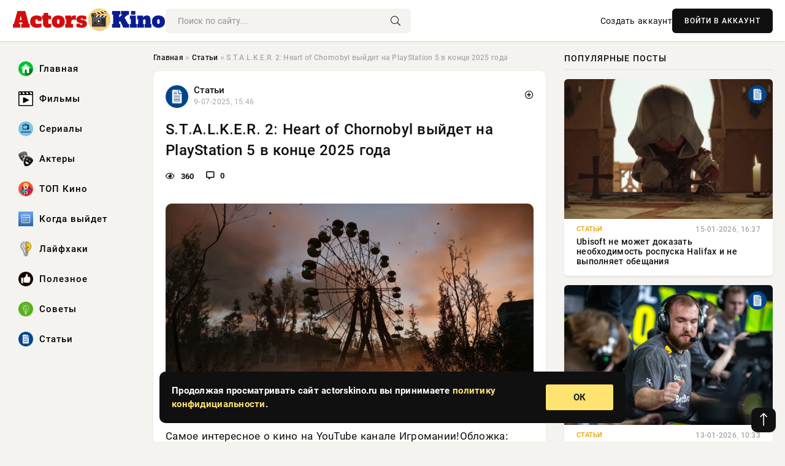

--- FILE ---
content_type: text/html; charset=utf-8
request_url: https://actorskino.ru/filmy/Drama-film/8290-10099-once-upon-time-hollywood-2019.html
body_size: 11628
content:
<!DOCTYPE html>
<html lang="ru">
   <head>
   <title>S.T.A.L.K.E.R. 2: Heart of Chornobyl выйдет на PlayStation 5 в конце 2025 года » ActorsKino.ru: Ваш путеводитель в мире кино, сериалов и музыки</title>
<meta charset="utf-8">
<meta name="description" content="Самое интересное о кино на YouTube канале Игромании!Обложка: скриншот S.T.A.L.K.E.R. 2: Heart of ChornobylGSC Game World анонсировала порт S.T.A.L.K.E.R. 2: Heart of Chornobyl на PlayStation">
<meta name="keywords" content="использовать, YouTube, канале, Игромании, Обложка, скриншот, Heart, ChornobylGSC, World, анонсировала, интересное, Chornobyl, доберётся, консоли, конце, рассказывает, анонсирующий, трейлер, Разработчики">
<link rel="canonical" href="https://actorskino.ru/stati/8290-stalker-2-heart-of-chornobyl-vyjdet-na-playstation-5-v-konce-2025-goda.html">
<link rel="alternate" type="application/rss+xml" title="ActorsKino.ru: Ваш путеводитель в мире кино, сериалов и музыки RSS" href="https://actorskino.ru/rss.xml">
<link rel="preconnect" href="https://actorskino.ru/" fetchpriority="high">
<meta property="twitter:title" content="S.T.A.L.K.E.R. 2: Heart of Chornobyl выйдет на PlayStation 5 в конце 2025 года » ActorsKino.ru: Ваш путеводитель в мире кино, сериалов и музыки">
<meta property="twitter:url" content="https://actorskino.ru/stati/8290-stalker-2-heart-of-chornobyl-vyjdet-na-playstation-5-v-konce-2025-goda.html">
<meta property="twitter:card" content="summary_large_image">
<meta property="twitter:image" content="https://actorskino.ru/uploads/posts/2025-07/1752069303-11752068412-1d16b6495-505b-4fc7-bcdb-2553036d24c2.webp">
<meta property="twitter:description" content="Самое интересное о кино на YouTube канале Игромании!Обложка: скриншот S.T.A.L.K.E.R. 2: Heart of ChornobylGSC Game World анонсировала порт S.T.A.L.K.E.R. 2: Heart of Chornobyl на PlayStation 5. Игра доберётся до консоли Sony в конце 2025 года, о чём рассказывает анонсирующий трейлер. Разработчики">
<meta property="og:type" content="article">
<meta property="og:site_name" content="ActorsKino.ru: Ваш путеводитель в мире кино, сериалов и музыки">
<meta property="og:title" content="S.T.A.L.K.E.R. 2: Heart of Chornobyl выйдет на PlayStation 5 в конце 2025 года » ActorsKino.ru: Ваш путеводитель в мире кино, сериалов и музыки">
<meta property="og:url" content="https://actorskino.ru/stati/8290-stalker-2-heart-of-chornobyl-vyjdet-na-playstation-5-v-konce-2025-goda.html">
<meta property="og:image" content="https://actorskino.ru/uploads/posts/2025-07/1752069303-11752068412-1d16b6495-505b-4fc7-bcdb-2553036d24c2.webp">
<meta property="og:description" content="Самое интересное о кино на YouTube канале Игромании!Обложка: скриншот S.T.A.L.K.E.R. 2: Heart of ChornobylGSC Game World анонсировала порт S.T.A.L.K.E.R. 2: Heart of Chornobyl на PlayStation 5. Игра доберётся до консоли Sony в конце 2025 года, о чём рассказывает анонсирующий трейлер. Разработчики">

<script src="/engine/classes/min/index.php?g=general&amp;v=tvtms"></script>
<script src="/engine/classes/min/index.php?f=engine/classes/js/jqueryui.js,engine/classes/js/dle_js.js,engine/classes/fancybox/fancybox.js&amp;v=tvtms" defer></script>
<script type="application/ld+json">{"@context":"https://schema.org","@graph":[{"@type":"NewsArticle","@context":"https://schema.org/","publisher":{"@type":"Organization","name":"ActorsKino.ru: Ваш путеводитель в мире кино, сериалов и музыки","logo":{"@type":"ImageObject","url":""}},"name":"S.T.A.L.K.E.R. 2: Heart of Chornobyl выйдет на PlayStation 5 в конце 2025 года","headline":"S.T.A.L.K.E.R. 2: Heart of Chornobyl выйдет на PlayStation 5 в конце 2025 года","mainEntityOfPage":{"@type":"WebPage","@id":"https://actorskino.ru/stati/8290-stalker-2-heart-of-chornobyl-vyjdet-na-playstation-5-v-konce-2025-goda.html"},"datePublished":"2025-07-09T15:46:45+03:00","author":{"@type":"Person","name":"Сергей Мацера","url":"https://actorskino.ru/user/%D0%A1%D0%B5%D1%80%D0%B3%D0%B5%D0%B9+%D0%9C%D0%B0%D1%86%D0%B5%D1%80%D0%B0/"},"image":["https://actorskino.ru/uploads/posts/2025-07/1752069303-11752068412-1d16b6495-505b-4fc7-bcdb-2553036d24c2.webp"],"description":"Самое интересное о кино на YouTube канале Игромании!Обложка: скриншот S.T.A.L.K.E.R. 2: Heart of ChornobylGSC Game World анонсировала порт S.T.A.L.K.E.R. 2: Heart of Chornobyl на PlayStation 5. Игра доберётся до консоли Sony в конце 2025 года, о чём рассказывает анонсирующий трейлер. Разработчики"},{"@type":"BreadcrumbList","@context":"https://schema.org/","itemListElement":[{"@type":"ListItem","position":1,"item":{"@id":"https://actorskino.ru/","name":"Главная"}},{"@type":"ListItem","position":2,"item":{"@id":"https://actorskino.ru/stati/","name":"Статьи"}},{"@type":"ListItem","position":3,"item":{"@id":"https://actorskino.ru/stati/8290-stalker-2-heart-of-chornobyl-vyjdet-na-playstation-5-v-konce-2025-goda.html","name":"S.T.A.L.K.E.R. 2: Heart of Chornobyl выйдет на PlayStation 5 в конце 2025 года"}}]}]}</script> 
      <meta name="viewport" content="width=device-width, initial-scale=1.0" />
      <meta name="msapplication-TileColor" content="#e6e6e6">   
      <meta name="theme-color" content="#101010"> 
      <link rel="preload" href="/templates/Default/css/common.css" as="style">
      <link rel="preload" href="/templates/Default/css/styles.css" as="style">
      <link rel="preload" href="/templates/Default/css/engine.css" as="style">
      <link rel="preload" href="/templates/Default/css/fontawesome.css" as="style">
      <link rel="preload" href="/templates/Default/webfonts/manrope-400.woff2" as="font" type="font/woff2" crossorigin>
      <link rel="preload" href="/templates/Default/webfonts/manrope-600.woff2" as="font" type="font/woff2" crossorigin>
      <link rel="preload" href="/templates/Default/webfonts/manrope-700.woff2" as="font" type="font/woff2" crossorigin>
      <link rel="preload" href="/templates/Default/webfonts/fa-light-300.woff2" as="font" type="font/woff2" crossorigin>
      <link href="/templates/Default/css/common.css" type="text/css" rel="stylesheet" />
      <link href="/templates/Default/css/styles.css" type="text/css" rel="stylesheet" />
      <link href="/templates/Default/css/engine.css" type="text/css" rel="stylesheet" /> 
      <link href="/templates/Default/css/fontawesome.css" type="text/css" rel="stylesheet" />
      <link rel="apple-touch-icon" sizes="256x256" href="/templates/Default/favicons/256x256.png">
      <link rel="apple-touch-icon" sizes="192x192" href="/templates/Default/favicons/192x192.png">
      <link rel="apple-touch-icon" sizes="180x180" href="/templates/Default/favicons/180x180.png">
      <link rel="apple-touch-icon" sizes="167x167" href="/templates/Default/favicons/167x167.png">
      <link rel="apple-touch-icon" sizes="152x152" href="/templates/Default/favicons/152x152.png">
      <link rel="apple-touch-icon" sizes="120x120" href="/templates/Default/favicons/120x120.png">
      <link rel="icon" type="image/png" href="/templates/Default/favicons/favicon.png">
      	<!-- Yandex.RTB -->
	<script>window.yaContextCb=window.yaContextCb||[]</script>
	<script src="https://yandex.ru/ads/system/context.js" async></script>
   </head>
   <body>
      <div class="wrapper">
         <div class="wrapper-container wrapper-main">

            <header class="header d-flex ai-center vw100">
               <a href="/" class="logo" title="ActorsKino.ru: Ваш путеводитель в мире кино, сериалов и музыки"><img src="/templates/Default/dleimages/logo.webp" alt="ActorsKino.ru: Ваш путеводитель в мире кино, сериалов и музыки"></a>
               <div class="header__search search-block flex-grow-1">
                  <form id="quicksearch" method="post">
                     <input type="hidden" name="do" value="search">
                     <input type="hidden" name="subaction" value="search">
                     <input class="search-block__input" id="story" name="story" placeholder="Поиск по сайту..." type="text" autocomplete="off">
                     <button class="search-block__btn" type="submit"><span class="fal fa-search"></span></button>
                  </form>
               </div>
               

               
               <a href="/?do=register" class="header__link">Создать аккаунт</a>
               <button class="header__btn-login js-show-login">ВОЙТИ В АККАУНТ</button>
               

               <button class="header__btn-menu d-none js-show-mobile-menu"><span class="fal fa-bars"></span></button>
            </header>

            <div class="content">
               <div class="cols">

                  <!-- MENU START -->
                  <aside class="col-side">
                     <ul class="side-nav js-this-in-mobile-menu">
                        <li><a href="/"><img src="/uploads/icons/home.webp" class="img_menu"> Главная</a></li>
                        <li><a href="/filmy/"><img src="/uploads/icons/filmy.webp" class="img_menu"> Фильмы</a></li>
                        <li><a href="/serialy/"><img src="/uploads/icons/serialy.webp" class="img_menu"> Сериалы</a></li>
                        <li><a href="/aktery/"><img src="/uploads/icons/aktery.webp" class="img_menu"> Актеры</a></li>
                        <li><a href="/top-kino/"><img src="/uploads/icons/top-kino.webp" class="img_menu"> ТОП Кино</a></li>
                        <li><a href="/kogda-vyjdet/"><img src="/uploads/icons/kogda-vyjdet.webp" class="img_menu"> Когда выйдет</a></li>
                        <li><a href="/lajfhaki/"><img src="/uploads/icons/lajfhaki.webp" class="img_menu"> Лайфхаки</a></li>
                        <li><a href="/poleznoe/"><img src="/uploads/icons/poleznoe.webp" class="img_menu"> Полезное</a></li>
                        <li><a href="/sovety/"><img src="/uploads/icons/sovety.webp" class="img_menu"> Советы</a></li>
                        <li><a href="/stati/"><img src="/uploads/icons/stati.webp" class="img_menu"> Статьи</a></li>
                     </ul>
                  </aside>
                  <!-- MENU END -->
                  
                  <main class="col-main">
                    
                         
                        <div class="speedbar"><div class="over"><a href="https://actorskino.ru/">Главная</a>  »  <a href="https://actorskino.ru/stati/">Статьи</a>  »  S.T.A.L.K.E.R. 2: Heart of Chornobyl выйдет на PlayStation 5 в конце 2025 года</div></div>
                        

                     <div class="content-block d-grid" id="content-block">
                        

                        
                        <div class="short">
	<div class="info-block">
	   <div class="info-body">
		  <a href="https://actorskino.ru/stati/" class="info-img" title="Статьи"><img src="/uploads/icons/stati.webp" alt="Статьи"></a>
		  <div class="info-title"><a href="https://actorskino.ru/stati/" class="author_name">Статьи</a></div>
		  <div class="info-meta">
			 <time datetime="9-07-2025, 15:46" class="ago" title="9-07-2025, 15:46">9-07-2025, 15:46</time>
			 
		  </div>
	   </div>
        <div class="dosuga-post-head-mark">    
            <a href="#" class="js-show-login" title="Сохранить"><i class="far fa-plus-circle"></i></a>
                    
		</div> 
	</div>
	<div class="yz_short_body">
	   <h1 class="dn-short-t">S.T.A.L.K.E.R. 2: Heart of Chornobyl выйдет на PlayStation 5 в конце 2025 года</h1>
	   <div class="content_top_met">
	   	  <div class="f_eye"><i class="far fa-eye"></i> 360</div>
		  <a id="dle-comm-link" href="#comment">
			 <div class="f_link"><i class="far fa-comment-alt"></i> 0</div>
		  </a>
		  <div class="f_info">
		  </div>
	   </div>
	   <div class="page__text full-text clearfix">
	   	  <div style="margin-bottom: 20px">
		 	 
		  </div>
		  <div align="center"><!--TBegin:https://actorskino.ru/uploads/posts/2025-07/1752069303-11752068412-1d16b6495-505b-4fc7-bcdb-2553036d24c2.webp|--><a href="https://actorskino.ru/uploads/posts/2025-07/1752069303-11752068412-1d16b6495-505b-4fc7-bcdb-2553036d24c2.webp" class="highslide" target="_blank"><img src="/uploads/posts/2025-07/thumbs/1752069303-11752068412-1d16b6495-505b-4fc7-bcdb-2553036d24c2.webp" style="max-width:100%;" alt=""></a><!--TEnd--></div>Самое интересное о кино на YouTube канале Игромании!Обложка: скриншот S.T.A.L.K.E.R. 2: Heart of Chornobyl<b>GSC Game World</b> анонсировала порт S.T.A.L.K.E.R. 2: Heart of Chornobyl на PlayStation 5. Игра доберётся до консоли <b>Sony</b> в конце 2025 года, о чём рассказывает анонсирующий трейлер.<br><br>Разработчики обещают использовать все возможности PlayStation 5. Например, адаптировать шутер к контроллеру DualSense, включая тактильную вибрацию и адаптивные триггеры. А игроки на PS5 Pro смогут насладиться некими дополнительными «техническими усовершенствованиями».<br><br>Заодно разработчики предлагают добавить S.T.A.L.K.E.R. 2 в своей список желаемого в PS Store. Правда, в момент публикации трейлера страницы игры в консольном магазине не было. Сам ролик получился очень забавным: в нём командир наслаждается шутером на местной вариации PlayStation 5 в тот момент, пока его бойцы превращаются в зомби.<br><br>Изначально S.T.A.L.K.E.R. 2: Heart of Chornobyl вышла в ноябре 2024 года на PC и Xbox Series. До PlayStation 5 должна добраться версиями с актуальными патчами, поскольку с момента релиза шутер значительно изменился. Также не исключено, что на новой платформе игра появится одновременно с выходом первого сюжетного дополнения.
		  <div style="margin-top: 20px">
		  	
		  </div>
	   </div>
	</div>
	<div class="page__tags d-flex">
	   
	</div>
	<div class="content_like">
	   <div class="df_like">
		  <a href="#" onclick="doRate('plus', '8290'); return false;" >
		  <i title="Мне нравится" class="far fa-thumbs-up"></i> <span><span data-likes-id="8290">0</span></span>
		  </a>
	   </div>
	   <div class="df_dlike">
		  <a href="#" onclick="doRate('minus', '8290'); return false;" >
		  <i title="Мне не нравится" class="far fa-thumbs-down"></i> <span><span data-dislikes-id="8290">0</span></span>
		  </a>
	   </div>
	</div>
	<div class="content_footer">
	   <script src="https://yastatic.net/share2/share.js"></script>
	   <div class="ya-share2" data-curtain data-shape="round" data-color-scheme="whiteblack" data-services="vkontakte,odnoklassniki,telegram,whatsapp"></div>
	   <div class="f_info">
		  <a href="javascript:AddComplaint('8290', 'news')"> 
		  <div class="more_jaloba">
			 <svg fill="none" width="15" height="15" stroke="currentColor" stroke-width="1.5" viewBox="0 0 24 24" xmlns="http://www.w3.org/2000/svg" aria-hidden="true">
				<path stroke-linecap="round" stroke-linejoin="round" d="M12 9v3.75m9-.75a9 9 0 11-18 0 9 9 0 0118 0zm-9 3.75h.008v.008H12v-.008z"></path>
			 </svg>
			 ЖАЛОБА
		  </div>
		  </a>
	   </div>
	</div>
 </div>
 <div class="page__comments sect__header">
	<div class="page__comments-header">
		<div class="page__comments-title">0 комментариев</div>
		<div class="page__comments-info">
			<span class="fal fa-exclamation-circle"></span>
			Обсудим?
		</div>
	
	</div>
	<!--dleaddcomments-->
	<!--dlecomments-->
 </div>
 <section class="sect">
	<div class="sect__header sect__title" style="font-weight: 500; font-size: 24px;">Смотрите также:</div>
	<div class="sect__content d-grid">
	   <div class="popular grid-item">
   <div class="popular__img img-responsive">
      <img loading="lazy" src="/uploads/posts/2025-06/thumbs/1750302603-11750302306-145b531c5-a7cc-445c-bc2c-01b895fcfd01.webp" alt="Свежие детали крупного июньского патча для S.T.A.L.K.E.R. 2: Heart of Chornobyl">
      <div class="item__category pi-center"><img src="/uploads/icons/stati.webp"></div> 
   </div>
   <div class="meta_block">
      <div class="meta_block_cat">Статьи</div>
      <time class="meta_block_date" datetime="19-06-2025, 05:04">19-06-2025, 05:04</time>   
   </div>
   <div class="popular__desc">
      <a class="popular__title expand-link" href="https://actorskino.ru/stati/7331-svezhie-detali-krupnogo-ijunskogo-patcha-dlja-stalker-2-heart-of-chornobyl.html">Свежие детали крупного июньского патча для S.T.A.L.K.E.R. 2: Heart of Chornobyl</a>
   </div>
 </div><div class="popular grid-item">
   <div class="popular__img img-responsive">
      <img loading="lazy" src="/uploads/posts/2025-02/thumbs/1739784621-11739781023-1b0ea0856-4cf9-4b01-b91c-803302e27678.webp" alt="Свежий патч для S.T.A.L.K.E.R. 2: Heart of Chornobyl адресовал вылеты из игры">
      <div class="item__category pi-center"><img src="/uploads/icons/stati.webp"></div> 
   </div>
   <div class="meta_block">
      <div class="meta_block_cat">Статьи</div>
      <time class="meta_block_date" datetime="17-02-2025, 10:40">17-02-2025, 10:40</time>   
   </div>
   <div class="popular__desc">
      <a class="popular__title expand-link" href="https://actorskino.ru/stati/1932-svezhij-patch-dlja-stalker-2-heart-of-chornobyl-adresoval-vylety-iz-igry.html">Свежий патч для S.T.A.L.K.E.R. 2: Heart of Chornobyl адресовал вылеты из игры</a>
   </div>
 </div><div class="popular grid-item">
   <div class="popular__img img-responsive">
      <img loading="lazy" src="/uploads/posts/2025-03/thumbs/1741116607-11741113066-1498bc858-b08f-4569-8954-ee3d79e9d4b7.webp" alt="S.T.A.L.K.E.R. 2: Heart of Chornobyl оценили более 6 миллионов игроков">
      <div class="item__category pi-center"><img src="/uploads/icons/stati.webp"></div> 
   </div>
   <div class="meta_block">
      <div class="meta_block_cat">Статьи</div>
      <time class="meta_block_date" datetime="4-03-2025, 21:07">4-03-2025, 21:07</time>   
   </div>
   <div class="popular__desc">
      <a class="popular__title expand-link" href="https://actorskino.ru/stati/2611-stalker-2-heart-of-chornobyl-ocenili-bolee-6-millionov-igrokov.html">S.T.A.L.K.E.R. 2: Heart of Chornobyl оценили более 6 миллионов игроков</a>
   </div>
 </div><div class="popular grid-item">
   <div class="popular__img img-responsive">
      <img loading="lazy" src="/uploads/posts/2025-07/thumbs/1751947202-11751946603-1b8d58a30-e563-4c31-864c-b8ac847e33f8.webp" alt="В GSC Game World ответили на просьбу добавить в S.T.A.L.K.E.R. 2 хардкорный режим">
      <div class="item__category pi-center"><img src="/uploads/icons/stati.webp"></div> 
   </div>
   <div class="meta_block">
      <div class="meta_block_cat">Статьи</div>
      <time class="meta_block_date" datetime="8-07-2025, 06:45">8-07-2025, 06:45</time>   
   </div>
   <div class="popular__desc">
      <a class="popular__title expand-link" href="https://actorskino.ru/stati/8202-v-gsc-game-world-otvetili-na-prosbu-dobavit-v-stalker-2-hardkornyj-rezhim.html">В GSC Game World ответили на просьбу добавить в S.T.A.L.K.E.R. 2 хардкорный режим</a>
   </div>
 </div><div class="popular grid-item">
   <div class="popular__img img-responsive">
      <img loading="lazy" src="/uploads/posts/2025-04/thumbs/1744190104-11744189222-12895de33-acf5-44ab-ad14-64f24913eda4.webp" alt="Моддер вернул народу вырезанный из S.T.A.L.K.E.R. 2: Heart of Chornobyl квест The Last Days">
      <div class="item__category pi-center"><img src="/uploads/icons/stati.webp"></div> 
   </div>
   <div class="meta_block">
      <div class="meta_block_cat">Статьи</div>
      <time class="meta_block_date" datetime="9-04-2025, 11:17">9-04-2025, 11:17</time>   
   </div>
   <div class="popular__desc">
      <a class="popular__title expand-link" href="https://actorskino.ru/stati/3890-modder-vernul-narodu-vyrezannyj-iz-stalker-2-heart-of-chornobyl-kvest-the-last-days.html">Моддер вернул народу вырезанный из S.T.A.L.K.E.R. 2: Heart of Chornobyl квест The Last Days</a>
   </div>
 </div><div class="popular grid-item">
   <div class="popular__img img-responsive">
      <img loading="lazy" src="/uploads/posts/2025-03/thumbs/1742398210-11742392828-1cf7f30a2-8050-4e59-a4d7-1693fb2564d8.webp" alt="Авторы S.T.A.L.K.E.R. 2 украли арт с распродажи Steam для превью нового трейлера">
      <div class="item__category pi-center"><img src="/uploads/icons/stati.webp"></div> 
   </div>
   <div class="meta_block">
      <div class="meta_block_cat">Статьи</div>
      <time class="meta_block_date" datetime="19-03-2025, 16:40">19-03-2025, 16:40</time>   
   </div>
   <div class="popular__desc">
      <a class="popular__title expand-link" href="https://actorskino.ru/stati/3156-avtory-stalker-2-ukrali-art-s-rasprodazhi-steam-dlja-prevju-novogo-trejlera.html">Авторы S.T.A.L.K.E.R. 2 украли арт с распродажи Steam для превью нового трейлера</a>
   </div>
 </div><div class="popular grid-item">
   <div class="popular__img img-responsive">
      <img loading="lazy" src="/uploads/posts/2025-03/thumbs/1743138913-11743132606-11429ea6e-d3fb-46e7-a6f2-f45893055299.webp" alt="Свежий патч для S.T.A.L.K.E.R. 2: Heart of Chornobyl исправляет сюжетные блоки и баги">
      <div class="item__category pi-center"><img src="/uploads/icons/stati.webp"></div> 
   </div>
   <div class="meta_block">
      <div class="meta_block_cat">Статьи</div>
      <time class="meta_block_date" datetime="28-03-2025, 07:42">28-03-2025, 07:42</time>   
   </div>
   <div class="popular__desc">
      <a class="popular__title expand-link" href="https://actorskino.ru/stati/3469-svezhij-patch-dlja-stalker-2-heart-of-chornobyl-ispravljaet-sjuzhetnye-bloki-i-bagi.html">Свежий патч для S.T.A.L.K.E.R. 2: Heart of Chornobyl исправляет сюжетные блоки и баги</a>
   </div>
 </div><div class="popular grid-item">
   <div class="popular__img img-responsive">
      <img loading="lazy" src="/uploads/posts/2025-05/thumbs/1748589360-11748584865-1916b48b1-b557-4e73-a498-dba78f5da3b7.webp" alt="Баланс и ошибки — для S.T.A.L.K.E.R. 2: Heart of Chornobyl﻿ выпустили очередной патч">
      <div class="item__category pi-center"><img src="/uploads/icons/stati.webp"></div> 
   </div>
   <div class="meta_block">
      <div class="meta_block_cat">Статьи</div>
      <time class="meta_block_date" datetime="30-05-2025, 08:57">30-05-2025, 08:57</time>   
   </div>
   <div class="popular__desc">
      <a class="popular__title expand-link" href="https://actorskino.ru/stati/6673-balans-i-oshibki-dlja-stalker-2-heart-of-chornobyl-vypustili-ocherednoj-patch.html">Баланс и ошибки — для S.T.A.L.K.E.R. 2: Heart of Chornobyl﻿ выпустили очередной патч</a>
   </div>
 </div><div class="popular grid-item">
   <div class="popular__img img-responsive">
      <img loading="lazy" src="/uploads/posts/2025-05/thumbs/1748287821-11748286910-14b029709-9cce-4e88-ab0d-15ec69976eb0.webp" alt="GSC Game World упростит моддерам работу над S.T.A.L.K.E.R. 2 и трилогией S.T.A.L.K.E.R.">
      <div class="item__category pi-center"><img src="/uploads/icons/stati.webp"></div> 
   </div>
   <div class="meta_block">
      <div class="meta_block_cat">Статьи</div>
      <time class="meta_block_date" datetime="26-05-2025, 21:47">26-05-2025, 21:47</time>   
   </div>
   <div class="popular__desc">
      <a class="popular__title expand-link" href="https://actorskino.ru/stati/6451-gsc-game-world-uprostit-modderam-rabotu-nad-stalker-2-i-trilogiej-stalker.html">GSC Game World упростит моддерам работу над S.T.A.L.K.E.R. 2 и трилогией S.T.A.L.K.E.R.</a>
   </div>
 </div><div class="popular grid-item">
   <div class="popular__img img-responsive">
      <img loading="lazy" src="/uploads/posts/2025-03/thumbs/1742837412-11742832005-1bad24f2b-f611-4a12-9812-01547d0742d7.webp" alt="Эндгейм-модификации оружия из S.T.A.L.K.E.R. 2 перенесут в основной сюжет">
      <div class="item__category pi-center"><img src="/uploads/icons/stati.webp"></div> 
   </div>
   <div class="meta_block">
      <div class="meta_block_cat">Статьи</div>
      <time class="meta_block_date" datetime="24-03-2025, 18:43">24-03-2025, 18:43</time>   
   </div>
   <div class="popular__desc">
      <a class="popular__title expand-link" href="https://actorskino.ru/stati/3324-jendgejm-modifikacii-oruzhija-iz-stalker-2-perenesut-v-osnovnoj-sjuzhet.html">Эндгейм-модификации оружия из S.T.A.L.K.E.R. 2 перенесут в основной сюжет</a>
   </div>
 </div><div class="popular grid-item">
   <div class="popular__img img-responsive">
      <img loading="lazy" src="/uploads/posts/2025-04/thumbs/1744641904-11744639208-10b892d6c-7620-4346-859e-2e679dc26afe.webp" alt="В ближайшие месяцы S.T.A.L.K.E.R. 2 получит новое оружие и улучшение интеллекта врагов">
      <div class="item__category pi-center"><img src="/uploads/icons/stati.webp"></div> 
   </div>
   <div class="meta_block">
      <div class="meta_block_cat">Статьи</div>
      <time class="meta_block_date" datetime="14-04-2025, 15:51">14-04-2025, 15:51</time>   
   </div>
   <div class="popular__desc">
      <a class="popular__title expand-link" href="https://actorskino.ru/stati/4223-v-blizhajshie-mesjacy-stalker-2-poluchit-novoe-oruzhie-i-uluchshenie-intellekta-vragov.html">В ближайшие месяцы S.T.A.L.K.E.R. 2 получит новое оружие и улучшение интеллекта врагов</a>
   </div>
 </div><div class="popular grid-item">
   <div class="popular__img img-responsive">
      <img loading="lazy" src="/uploads/posts/2025-06/thumbs/1750852503-11750852205-11356f427-467a-452c-ba84-da64cee9476b.webp" alt="Свежий патч S.T.A.L.K.E.R. 2: Heart of Chornobyl добавил новое оружие и поддержку модов">
      <div class="item__category pi-center"><img src="/uploads/icons/stati.webp"></div> 
   </div>
   <div class="meta_block">
      <div class="meta_block_cat">Статьи</div>
      <time class="meta_block_date" datetime="25-06-2025, 14:12">25-06-2025, 14:12</time>   
   </div>
   <div class="popular__desc">
      <a class="popular__title expand-link" href="https://actorskino.ru/stati/7754-svezhij-patch-stalker-2-heart-of-chornobyl-dobavil-novoe-oruzhie-i-podderzhku-modov.html">Свежий патч S.T.A.L.K.E.R. 2: Heart of Chornobyl добавил новое оружие и поддержку модов</a>
   </div>
 </div>
	</div>
 </section>

                        

                     </div>
                  </main>

                  <aside class="col-side">

                     <div class="side-block">
                        <div class="side-block__title">Популярные посты</div>
                        <div class="side-block__content">
                        <div class="popular grid-item">
   <div class="popular__img img-responsive">
      <img loading="lazy" src="/uploads/posts/2026-01/thumbs/1768487409-11768486508-10ddf9da7-de6a-4a53-a44e-3d9e476ea856.webp" alt="Ubisoft не может доказать необходимость роспуска Halifax и не выполняет обещания">
      <div class="item__category pi-center"><img src="/uploads/icons/stati.webp"></div> 
   </div>
   <div class="meta_block">
      <div class="meta_block_cat">Статьи</div>
      <time class="meta_block_date" datetime="15-01-2026, 16:37">15-01-2026, 16:37</time>   
   </div>
   <div class="popular__desc">
      <a class="popular__title expand-link" href="https://actorskino.ru/stati/12906-ubisoft-ne-mozhet-dokazat-neobhodimost-rospuska-halifax-i-ne-vypolnjaet-obeschanija.html">Ubisoft не может доказать необходимость роспуска Halifax и не выполняет обещания</a>
   </div>
 </div><div class="popular grid-item">
   <div class="popular__img img-responsive">
      <img loading="lazy" src="/uploads/posts/2026-01/thumbs/1768293022-11768292113-130be2653-80e0-48e3-881f-6eac1027ac0a.webp" alt="Экс-капитан Team Spirit по CS2 станет комментатором на BLAST Bounty Winter 2026">
      <div class="item__category pi-center"><img src="/uploads/icons/stati.webp"></div> 
   </div>
   <div class="meta_block">
      <div class="meta_block_cat">Статьи</div>
      <time class="meta_block_date" datetime="13-01-2026, 10:33">13-01-2026, 10:33</time>   
   </div>
   <div class="popular__desc">
      <a class="popular__title expand-link" href="https://actorskino.ru/stati/12732-jeks-kapitan-team-spirit-po-cs2-stanet-kommentatorom-na-blast-bounty-winter-2026.html">Экс-капитан Team Spirit по CS2 станет комментатором на BLAST Bounty Winter 2026</a>
   </div>
 </div><div class="popular grid-item">
   <div class="popular__img img-responsive">
      <img loading="lazy" src="/uploads/posts/2026-01/thumbs/1767942911-11767942006-15f391a73-d7aa-471c-a1d3-172215e8782d.webp" alt="Avowed авторов Fallout: New Vegas и The Outer Worlds выйдет на PS5 уже 17 февраля">
      <div class="item__category pi-center"><img src="/uploads/icons/stati.webp"></div> 
   </div>
   <div class="meta_block">
      <div class="meta_block_cat">Статьи</div>
      <time class="meta_block_date" datetime="9-01-2026, 08:34">9-01-2026, 08:34</time>   
   </div>
   <div class="popular__desc">
      <a class="popular__title expand-link" href="https://actorskino.ru/stati/12618-avowed-avtorov-fallout-new-vegas-i-the-outer-worlds-vyjdet-na-ps5-uzhe-17-fevralja.html">Avowed авторов Fallout: New Vegas и The Outer Worlds выйдет на PS5 уже 17 февраля</a>
   </div>
 </div><div class="popular grid-item">
   <div class="popular__img img-responsive">
      <img loading="lazy" src="/uploads/posts/2026-01/thumbs/1768479316-11768478417-10395ad5d-b15a-4ec9-9bb7-81c9dd712fc1.webp" alt="Forza Horizon 5 опередила почти все игры студий PlayStation по продажам на PS5 за 2025 год">
      <div class="item__category pi-center"><img src="/uploads/icons/stati.webp"></div> 
   </div>
   <div class="meta_block">
      <div class="meta_block_cat">Статьи</div>
      <time class="meta_block_date" datetime="15-01-2026, 14:57">15-01-2026, 14:57</time>   
   </div>
   <div class="popular__desc">
      <a class="popular__title expand-link" href="https://actorskino.ru/stati/12888-forza-horizon-5-operedila-pochti-vse-igry-studij-playstation-po-prodazham-na-ps5-za-2025-god.html">Forza Horizon 5 опередила почти все игры студий PlayStation по продажам на PS5 за 2025 год</a>
   </div>
 </div>                           
                        </div>
                     </div>
                     <div class="side-block">
                        <div class="side-block__title">Выбор редакции</div>
                        <div class="side-block__content">
                        <div class="int d-flex ai-center">
    <div class="int__img img-fit-cover">
       <img loading="lazy" src="/uploads/posts/2026-01/thumbs/1769252406-11769251533-1106a8402-e80e-437a-856b-a6966d49e0bf.webp" alt="Во втором Warzone сезоне запустят новый рейтинговый режим Iron Gauntlet">
    </div>
    <div class="int__desc flex-grow-1">
       <a class="int__title expand-link" href="https://actorskino.ru/stati/13377-vo-vtorom-warzone-sezone-zapustjat-novyj-rejtingovyj-rezhim-iron-gauntlet.html">
          <div class="line-clamp">Во втором Warzone сезоне запустят новый рейтинговый режим Iron Gauntlet</div>
       </a>
    </div>
 </div><div class="int d-flex ai-center">
    <div class="int__img img-fit-cover">
       <img loading="lazy" src="/uploads/posts/2026-01/thumbs/1768826717-11768825839-116ad3d78-f37b-4b0d-9719-7be51a8bca06.webp" alt="Капитан Team Spirit по Counter-Strike 2 объяснил, как раскрыть потенциал tN1R в команде">
    </div>
    <div class="int__desc flex-grow-1">
       <a class="int__title expand-link" href="https://actorskino.ru/stati/13062-kapitan-team-spirit-po-counter-strike-2-objasnil-kak-raskryt-potencial-tn1r-v-komande.html">
          <div class="line-clamp">Капитан Team Spirit по Counter-Strike 2 объяснил, как раскрыть потенциал tN1R в команде</div>
       </a>
    </div>
 </div><div class="int d-flex ai-center">
    <div class="int__img img-fit-cover">
       <img loading="lazy" src="/uploads/posts/2026-01/thumbs/1768278630-11768277710-1225e9aa1-e33d-4323-ac94-637a4a455a36.webp" alt="Обновления сайтов ремейков Prince of Persia и Assassinʼs Creed 4 взбудоражили фанатов">
    </div>
    <div class="int__desc flex-grow-1">
       <a class="int__title expand-link" href="https://actorskino.ru/stati/12718-obnovlenija-sajtov-remejkov-prince-of-persia-i-assassins-creed-4-vzbudorazhili-fanatov.html">
          <div class="line-clamp">Обновления сайтов ремейков Prince of Persia и Assassinʼs Creed 4 взбудоражили фанатов</div>
       </a>
    </div>
 </div><div class="int d-flex ai-center">
    <div class="int__img img-fit-cover">
       <img loading="lazy" src="/uploads/posts/2026-01/thumbs/1769192106-11769191232-11f9c509e-38ca-4937-9ff1-e4e7fde652e0.webp" alt="Апгрейд Forza Horizon 6 до Premium-версии для подписчиков Game Pass разозлил игроков ценой">
    </div>
    <div class="int__desc flex-grow-1">
       <a class="int__title expand-link" href="https://actorskino.ru/stati/13356-apgrejd-forza-horizon-6-do-premium-versii-dlja-podpischikov-game-pass-razozlil-igrokov-cenoj.html">
          <div class="line-clamp">Апгрейд Forza Horizon 6 до Premium-версии для подписчиков Game Pass разозлил игроков ценой</div>
       </a>
    </div>
 </div>  
                        </div>
                     </div>

                     <!--ce885011--><!--ce885011--><!--593b884a--><!--593b884a-->

                     <div class="side-block side-block--sticky hm">
                        
                     </div>

                  </aside>

               </div>
               <!-- END COLS -->
            </div>

         <!-- FOOTER START -->
         <footer class="footer d-flex ai-center vw100">
            <div class="footer__copyright">
               <a href="/o-proekte.html" rel="nofollow">О проекте</a>
               <a href="/redakcija.html" rel="nofollow">Редакция</a>
               <a href="/politika-konfidencialnosti.html" rel="nofollow">Политика конфиденциальности</a>
               <a href="/kontakty.html" rel="nofollow">Реклама</a> 
               <a href="/kontakty.html" rel="nofollow">Контакты</a>
            </div>
            <div class="footer__text icon-at-left" style="line-height: 20px;">
               Использование любых материалов, размещённых на сайте, разрешается при условии активной ссылки на наш сайт.
               При копировании материалов для интернет-изданий – обязательна прямая открытая для поисковых систем гиперссылка. Ссылка должна быть размещена в независимости от полного либо частичного использования материалов. Гиперссылка (для интернет- изданий) – должна быть размещена в подзаголовке или в первом абзаце материала.
               Все материалы, содержащиеся на веб-сайте actorskino.ru, защищены законом об авторском праве. Фотографии и прочие материалы являются собственностью их авторов и представлены исключительно для некоммерческого использования и ознакомления , если не указано иное. Несанкционированное использование таких материалов может нарушать закон об авторском праве, торговой марке и другие законы.
               <p class="copyright mb-0" style="margin-top: 20px;">Copyright &copy; 2026, ActorsKino.ru: Ваш путеводитель в мире кино, сериалов и музыки. Все права защищены.</p>
               <div class="adult_foot">18+</div>
            </div>
         </footer>
         <!-- FOOTER END -->

         </div>
         <!-- END WRAPPER-MAIN -->
      </div>
      <!-- END WRAPPER -->
      
      <script>
<!--
var dle_root       = '/';
var dle_admin      = '';
var dle_login_hash = '48ded4d5bf31078fbc523a58a49bc6f768cb5293';
var dle_group      = 5;
var dle_link_type  = 1;
var dle_skin       = 'Default';
var dle_wysiwyg    = 1;
var dle_min_search = '4';
var dle_act_lang   = ["Подтвердить", "Отмена", "Вставить", "Отмена", "Сохранить", "Удалить", "Загрузка. Пожалуйста, подождите..."];
var menu_short     = 'Быстрое редактирование';
var menu_full      = 'Полное редактирование';
var menu_profile   = 'Просмотр профиля';
var menu_send      = 'Отправить сообщение';
var menu_uedit     = 'Админцентр';
var dle_info       = 'Информация';
var dle_confirm    = 'Подтверждение';
var dle_prompt     = 'Ввод информации';
var dle_req_field  = ["Заполните поле с именем", "Заполните поле с сообщением", "Заполните поле с темой сообщения"];
var dle_del_agree  = 'Вы действительно хотите удалить? Данное действие невозможно будет отменить';
var dle_spam_agree = 'Вы действительно хотите отметить пользователя как спамера? Это приведёт к удалению всех его комментариев';
var dle_c_title    = 'Отправка жалобы';
var dle_complaint  = 'Укажите текст Вашей жалобы для администрации:';
var dle_mail       = 'Ваш e-mail:';
var dle_big_text   = 'Выделен слишком большой участок текста.';
var dle_orfo_title = 'Укажите комментарий для администрации к найденной ошибке на странице:';
var dle_p_send     = 'Отправить';
var dle_p_send_ok  = 'Уведомление успешно отправлено';
var dle_save_ok    = 'Изменения успешно сохранены. Обновить страницу?';
var dle_reply_title= 'Ответ на комментарий';
var dle_tree_comm  = '0';
var dle_del_news   = 'Удалить статью';
var dle_sub_agree  = 'Вы действительно хотите подписаться на комментарии к данной публикации?';
var dle_unsub_agree  = 'Вы действительно хотите отписаться от комментариев к данной публикации?';
var dle_captcha_type  = '0';
var dle_share_interesting  = ["Поделиться ссылкой на выделенный текст", "Twitter", "Facebook", "Вконтакте", "Прямая ссылка:", "Нажмите правой клавишей мыши и выберите «Копировать ссылку»"];
var DLEPlayerLang     = {prev: 'Предыдущий',next: 'Следующий',play: 'Воспроизвести',pause: 'Пауза',mute: 'Выключить звук', unmute: 'Включить звук', settings: 'Настройки', enterFullscreen: 'На полный экран', exitFullscreen: 'Выключить полноэкранный режим', speed: 'Скорость', normal: 'Обычная', quality: 'Качество', pip: 'Режим PiP'};
var DLEGalleryLang    = {CLOSE: 'Закрыть (Esc)', NEXT: 'Следующее изображение', PREV: 'Предыдущее изображение', ERROR: 'Внимание! Обнаружена ошибка', IMAGE_ERROR: 'Не удалось загрузить изображение', TOGGLE_SLIDESHOW: 'Просмотр слайдшоу',TOGGLE_FULLSCREEN: 'Полноэкранный режим', TOGGLE_THUMBS: 'Включить / Выключить уменьшенные копии', ITERATEZOOM: 'Увеличить / Уменьшить', DOWNLOAD: 'Скачать изображение' };
var DLEGalleryMode    = 1;
var DLELazyMode       = 0;
var allow_dle_delete_news   = false;

jQuery(function($){
					setTimeout(function() {
						$.get(dle_root + "engine/ajax/controller.php?mod=adminfunction", { 'id': '8290', action: 'newsread', user_hash: dle_login_hash });
					}, 5000);
});
//-->
</script>
      

<div class="login login--not-logged d-none">
   <div class="login__header d-flex jc-space-between ai-center">
      <div class="login__title stretch-free-width ws-nowrap">Войти <a href="/?do=register">Регистрация</a></div>
      <div class="login__close"><span class="fal fa-times"></span></div>
   </div>
   <form method="post">
      <div class="login__content">
         <div class="login__row">
            <div class="login__caption">E-mail:</div>
            <div class="login__input"><input type="text" name="login_name" id="login_name" placeholder="Ваш e-mail"></div>
            <span class="fal fa-at"></span>
         </div>
         <div class="login__row">
            <div class="login__caption">Пароль: <a href="/?do=lostpassword">Забыли пароль?</a></div>
            <div class="login__input"><input type="password" name="login_password" id="login_password" placeholder="Ваш пароль"></div>
            <span class="fal fa-lock"></span>
         </div>
         <label class="login__row checkbox" for="login_not_save">
         <input type="checkbox" name="login_not_save" id="login_not_save" value="1">
         <span>Не запоминать меня</span>
         </label>
         <div class="login__row">
            <button onclick="submit();" type="submit" title="Вход">Войти на сайт</button>
            <input name="login" type="hidden" id="login" value="submit">
         </div>
      </div>
      <div class="login__social">
         <div class="login__social-caption">Или войти через</div>
         <div class="login__social-btns">
            <a href="" rel="nofollow" target="_blank"><img loading="lazy" src="/templates/Default/dleimages/vk.svg" alt></a>
            <a href="" rel="nofollow" target="_blank"><img loading="lazy" src="/templates/Default/dleimages/ok.svg" alt></a>
            <a href="" rel="nofollow" target="_blank"><img loading="lazy" src="/templates/Default/dleimages/mail.svg" alt></a>
            <a href="" rel="nofollow" target="_blank"><img loading="lazy" src="/templates/Default/dleimages/yandex.svg" alt></a>
         </div>
      </div>
   </form>
</div>

      <div id="scrolltop" style="display: block;"><span class="fal fa-long-arrow-up"></span></div>
      <div class="message-alert">
         <div class="message-alert-in">
            <div class="message-alert-desc">
               <div class="message-alert-text">Продолжая просматривать сайт actorskino.ru вы принимаете <a href="/politika-konfidencialnosti.html">политику конфидициальности</a>.</div>
            </div>
            <div class="message-alert-btns">
               <div class="message-btn message-btn-yes">ОК</div>
            </div>
         </div>
      </div>

      <script src="/templates/Default/js/libs.js"></script>

      
      
      

   <script defer src="https://static.cloudflareinsights.com/beacon.min.js/vcd15cbe7772f49c399c6a5babf22c1241717689176015" integrity="sha512-ZpsOmlRQV6y907TI0dKBHq9Md29nnaEIPlkf84rnaERnq6zvWvPUqr2ft8M1aS28oN72PdrCzSjY4U6VaAw1EQ==" data-cf-beacon='{"version":"2024.11.0","token":"cfca5978d7cf4c1287eba8eb3f9edf3c","r":1,"server_timing":{"name":{"cfCacheStatus":true,"cfEdge":true,"cfExtPri":true,"cfL4":true,"cfOrigin":true,"cfSpeedBrain":true},"location_startswith":null}}' crossorigin="anonymous"></script>
</body>
</html>